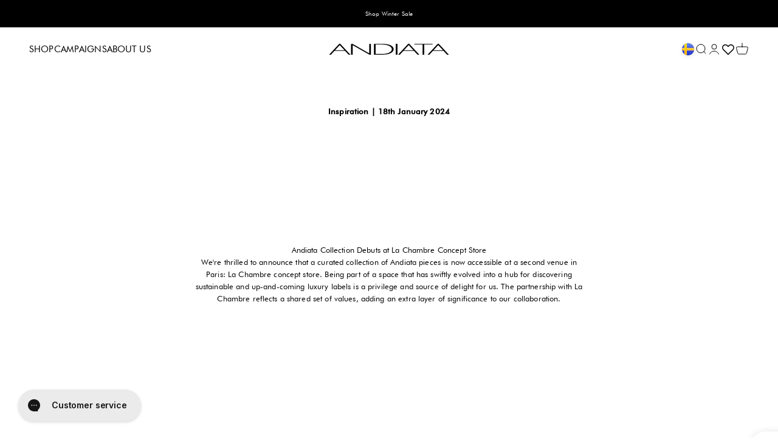

--- FILE ---
content_type: image/svg+xml
request_url: https://andiata.se/cdn/shop/files/Andiata_Text_Logo_white2.svg?v=1681719898&width=200
body_size: -525
content:
<?xml version="1.0" encoding="UTF-8"?>
<svg id="Layer_1" data-name="Layer 1" xmlns="http://www.w3.org/2000/svg" viewBox="0 0 423.12 38.66">
  <defs>
    <style>
      .cls-1 {
        fill-rule: evenodd;
      }
    </style>
  </defs>
  <path class="cls-1" d="m39.25,0h-3.31L0,38.66h6.27l12.32-13.28h37.99l12.32,13.28h6.27L39.25,0m15.06,22.9H20.88L37.53,4.84l16.77,18.07Z"/>
  <polyline points="147.56 .28 141.51 .28 141.51 33.82 82.53 .28 77.39 .28 77.39 38.66 83.44 38.66 83.44 5.12 142.54 38.66 147.56 38.66 147.56 .28"/>
  <path class="cls-1" d="m158.33.28v38.38h28.29c30.8,0,41.41-10.3,41.41-19.19S218.68.28,185.6.28h-27.27m6.05,2.48h21.56c21.11,0,35.59,6.87,35.59,16.71,0,10.81-16.54,16.71-35.25,16.71h-21.9V2.76Z"/>
  <rect x="235.49" y=".28" width="6.05" height="38.35"/>
  <path class="cls-1" d="m282.83,0h-3.31l-35.94,38.66h6.27l12.32-13.28h37.99l12.32,13.28h6.27L282.83,0m15.06,22.9h-33.43l16.66-18.07,16.77,18.07Z"/>
  <polyline points="365.59 .28 301.13 .28 301.13 2.76 330.34 2.76 330.34 38.66 336.38 38.66 336.38 2.76 365.59 2.76 365.59 .28"/>
  <path class="cls-1" d="m387.19,0h-3.31l-35.94,38.66h6.27l12.32-13.28h37.99l12.32,13.28h6.27L387.19,0m15.06,22.9h-33.43l16.66-18.07,16.77,18.07Z"/>
</svg>